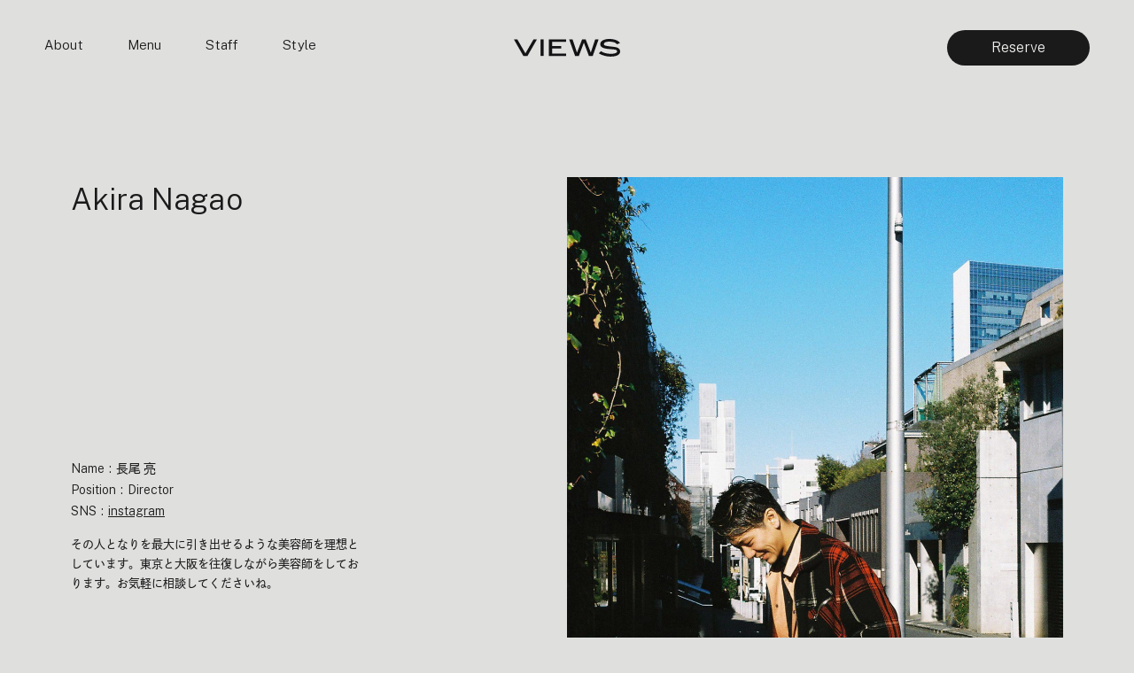

--- FILE ---
content_type: text/html; charset=UTF-8
request_url: https://viewsosaka.com/staff/36/
body_size: 27634
content:
<!DOCTYPE html>
<html lang="ja">
<head>
<meta charset="UTF-8" >
<meta name="viewport" content="width=device-width,initial-scale=1.0,minimum-scale=1.0,viewport-fit=cover">
<meta http-equiv="X-UA-Compatible" content="IE=edge">

<meta name="description" content="大阪中之島のヘアサロン。それぞれの視点が交差する場で、より新鮮で心躍るものとは何かを、VIEWSは髪を通して追求します。 OPEN 11:00 - 20:00 / 月曜定休 / 大阪市西区土佐堀1-1-30 GRANDLINE NAKANOSHIMA 4F">
<meta name="google-site-verification" content="_MoRgPQScbH2ESVP6-J2ReqeAhTuShPlqtsYpKPBfyc">


		<!-- All in One SEO 4.3.7 - aioseo.com -->
		<title>長尾 亮 - VIEWS | hair salon</title>
		<meta name="description" content="その人となりを最大に引き出せるような美容師を理想としています。東京と大阪を往復しながら美容師をしております。お" />
		<meta name="robots" content="max-image-preview:large" />
		<link rel="canonical" href="https://viewsosaka.com/staff/36/" />
		<meta name="generator" content="All in One SEO (AIOSEO) 4.3.7" />
		<meta property="og:locale" content="ja_JP" />
		<meta property="og:site_name" content="VIEWS | hair salon - 大阪中之島のヘアサロン。それぞれの視点が交差する場で、より新鮮で心躍るものとは何かを、VIEWSは髪を通して追求します。 OPEN 11:00 - 20:00 / 月曜定休 / 大阪市西区土佐堀1-1-30 b.NAKANOSHIMA 4F" />
		<meta property="og:type" content="article" />
		<meta property="og:title" content="長尾 亮 - VIEWS | hair salon" />
		<meta property="og:description" content="その人となりを最大に引き出せるような美容師を理想としています。東京と大阪を往復しながら美容師をしております。お" />
		<meta property="og:url" content="https://viewsosaka.com/staff/36/" />
		<meta property="article:published_time" content="2020-02-02T07:52:35+00:00" />
		<meta property="article:modified_time" content="2020-03-16T12:36:23+00:00" />
		<meta name="twitter:card" content="summary_large_image" />
		<meta name="twitter:title" content="長尾 亮 - VIEWS | hair salon" />
		<meta name="twitter:description" content="その人となりを最大に引き出せるような美容師を理想としています。東京と大阪を往復しながら美容師をしております。お" />
		<script type="application/ld+json" class="aioseo-schema">
			{"@context":"https:\/\/schema.org","@graph":[{"@type":"BreadcrumbList","@id":"https:\/\/viewsosaka.com\/staff\/36\/#breadcrumblist","itemListElement":[{"@type":"ListItem","@id":"https:\/\/viewsosaka.com\/#listItem","position":1,"item":{"@type":"WebPage","@id":"https:\/\/viewsosaka.com\/","name":"\u30db\u30fc\u30e0","description":"\u5927\u962a\u4e2d\u4e4b\u5cf6\u306e\u30d8\u30a2\u30b5\u30ed\u30f3\u3002\u305d\u308c\u305e\u308c\u306e\u8996\u70b9\u304c\u4ea4\u5dee\u3059\u308b\u5834\u3067\u3001\u3088\u308a\u65b0\u9bae\u3067\u5fc3\u8e8d\u308b\u3082\u306e\u3068\u306f\u4f55\u304b\u3092\u3001VIEWS\u306f\u9aea\u3092\u901a\u3057\u3066\u8ffd\u6c42\u3057\u307e\u3059\u3002 OPEN 11:00 - 20:00 \/ \u6708\u66dc\u5b9a\u4f11 \/ \u5927\u962a\u5e02\u897f\u533a\u571f\u4f50\u58001-1-30 b.NAKANOSHIMA 4F","url":"https:\/\/viewsosaka.com\/"},"nextItem":"https:\/\/viewsosaka.com\/staff\/36\/#listItem"},{"@type":"ListItem","@id":"https:\/\/viewsosaka.com\/staff\/36\/#listItem","position":2,"item":{"@type":"WebPage","@id":"https:\/\/viewsosaka.com\/staff\/36\/","name":"\u9577\u5c3e \u4eae","description":"\u305d\u306e\u4eba\u3068\u306a\u308a\u3092\u6700\u5927\u306b\u5f15\u304d\u51fa\u305b\u308b\u3088\u3046\u306a\u7f8e\u5bb9\u5e2b\u3092\u7406\u60f3\u3068\u3057\u3066\u3044\u307e\u3059\u3002\u6771\u4eac\u3068\u5927\u962a\u3092\u5f80\u5fa9\u3057\u306a\u304c\u3089\u7f8e\u5bb9\u5e2b\u3092\u3057\u3066\u304a\u308a\u307e\u3059\u3002\u304a","url":"https:\/\/viewsosaka.com\/staff\/36\/"},"previousItem":"https:\/\/viewsosaka.com\/#listItem"}]},{"@type":"Organization","@id":"https:\/\/viewsosaka.com\/#organization","name":"VIEWS | hair salon","url":"https:\/\/viewsosaka.com\/"},{"@type":"Person","@id":"https:\/\/viewsosaka.com\/author\/views_admin\/#author","url":"https:\/\/viewsosaka.com\/author\/views_admin\/","name":"views_admin","image":{"@type":"ImageObject","@id":"https:\/\/viewsosaka.com\/staff\/36\/#authorImage","url":"https:\/\/secure.gravatar.com\/avatar\/2893be6da2cf14035594e62468a761e7?s=96&d=mm&r=g","width":96,"height":96,"caption":"views_admin"}},{"@type":"WebPage","@id":"https:\/\/viewsosaka.com\/staff\/36\/#webpage","url":"https:\/\/viewsosaka.com\/staff\/36\/","name":"\u9577\u5c3e \u4eae - VIEWS | hair salon","description":"\u305d\u306e\u4eba\u3068\u306a\u308a\u3092\u6700\u5927\u306b\u5f15\u304d\u51fa\u305b\u308b\u3088\u3046\u306a\u7f8e\u5bb9\u5e2b\u3092\u7406\u60f3\u3068\u3057\u3066\u3044\u307e\u3059\u3002\u6771\u4eac\u3068\u5927\u962a\u3092\u5f80\u5fa9\u3057\u306a\u304c\u3089\u7f8e\u5bb9\u5e2b\u3092\u3057\u3066\u304a\u308a\u307e\u3059\u3002\u304a","inLanguage":"ja","isPartOf":{"@id":"https:\/\/viewsosaka.com\/#website"},"breadcrumb":{"@id":"https:\/\/viewsosaka.com\/staff\/36\/#breadcrumblist"},"author":{"@id":"https:\/\/viewsosaka.com\/author\/views_admin\/#author"},"creator":{"@id":"https:\/\/viewsosaka.com\/author\/views_admin\/#author"},"datePublished":"2020-02-02T07:52:35+09:00","dateModified":"2020-03-16T12:36:23+09:00"},{"@type":"WebSite","@id":"https:\/\/viewsosaka.com\/#website","url":"https:\/\/viewsosaka.com\/","name":"VIEWS | hair salon","description":"\u5927\u962a\u4e2d\u4e4b\u5cf6\u306e\u30d8\u30a2\u30b5\u30ed\u30f3\u3002\u305d\u308c\u305e\u308c\u306e\u8996\u70b9\u304c\u4ea4\u5dee\u3059\u308b\u5834\u3067\u3001\u3088\u308a\u65b0\u9bae\u3067\u5fc3\u8e8d\u308b\u3082\u306e\u3068\u306f\u4f55\u304b\u3092\u3001VIEWS\u306f\u9aea\u3092\u901a\u3057\u3066\u8ffd\u6c42\u3057\u307e\u3059\u3002 OPEN 11:00 - 20:00 \/ \u6708\u66dc\u5b9a\u4f11 \/ \u5927\u962a\u5e02\u897f\u533a\u571f\u4f50\u58001-1-30 b.NAKANOSHIMA 4F","inLanguage":"ja","publisher":{"@id":"https:\/\/viewsosaka.com\/#organization"}}]}
		</script>
		<!-- All in One SEO -->

<link rel='dns-prefetch' href='//ajax.googleapis.com' />
<script type="text/javascript">
window._wpemojiSettings = {"baseUrl":"https:\/\/s.w.org\/images\/core\/emoji\/14.0.0\/72x72\/","ext":".png","svgUrl":"https:\/\/s.w.org\/images\/core\/emoji\/14.0.0\/svg\/","svgExt":".svg","source":{"concatemoji":"https:\/\/viewsosaka.com\/wp\/wp-includes\/js\/wp-emoji-release.min.js?ver=6.2.8"}};
/*! This file is auto-generated */
!function(e,a,t){var n,r,o,i=a.createElement("canvas"),p=i.getContext&&i.getContext("2d");function s(e,t){p.clearRect(0,0,i.width,i.height),p.fillText(e,0,0);e=i.toDataURL();return p.clearRect(0,0,i.width,i.height),p.fillText(t,0,0),e===i.toDataURL()}function c(e){var t=a.createElement("script");t.src=e,t.defer=t.type="text/javascript",a.getElementsByTagName("head")[0].appendChild(t)}for(o=Array("flag","emoji"),t.supports={everything:!0,everythingExceptFlag:!0},r=0;r<o.length;r++)t.supports[o[r]]=function(e){if(p&&p.fillText)switch(p.textBaseline="top",p.font="600 32px Arial",e){case"flag":return s("\ud83c\udff3\ufe0f\u200d\u26a7\ufe0f","\ud83c\udff3\ufe0f\u200b\u26a7\ufe0f")?!1:!s("\ud83c\uddfa\ud83c\uddf3","\ud83c\uddfa\u200b\ud83c\uddf3")&&!s("\ud83c\udff4\udb40\udc67\udb40\udc62\udb40\udc65\udb40\udc6e\udb40\udc67\udb40\udc7f","\ud83c\udff4\u200b\udb40\udc67\u200b\udb40\udc62\u200b\udb40\udc65\u200b\udb40\udc6e\u200b\udb40\udc67\u200b\udb40\udc7f");case"emoji":return!s("\ud83e\udef1\ud83c\udffb\u200d\ud83e\udef2\ud83c\udfff","\ud83e\udef1\ud83c\udffb\u200b\ud83e\udef2\ud83c\udfff")}return!1}(o[r]),t.supports.everything=t.supports.everything&&t.supports[o[r]],"flag"!==o[r]&&(t.supports.everythingExceptFlag=t.supports.everythingExceptFlag&&t.supports[o[r]]);t.supports.everythingExceptFlag=t.supports.everythingExceptFlag&&!t.supports.flag,t.DOMReady=!1,t.readyCallback=function(){t.DOMReady=!0},t.supports.everything||(n=function(){t.readyCallback()},a.addEventListener?(a.addEventListener("DOMContentLoaded",n,!1),e.addEventListener("load",n,!1)):(e.attachEvent("onload",n),a.attachEvent("onreadystatechange",function(){"complete"===a.readyState&&t.readyCallback()})),(e=t.source||{}).concatemoji?c(e.concatemoji):e.wpemoji&&e.twemoji&&(c(e.twemoji),c(e.wpemoji)))}(window,document,window._wpemojiSettings);
</script>
<style type="text/css">
img.wp-smiley,
img.emoji {
	display: inline !important;
	border: none !important;
	box-shadow: none !important;
	height: 1em !important;
	width: 1em !important;
	margin: 0 0.07em !important;
	vertical-align: -0.1em !important;
	background: none !important;
	padding: 0 !important;
}
</style>
	<link rel='stylesheet' id='wp-block-library-css' href='https://viewsosaka.com/wp/wp-includes/css/dist/block-library/style.min.css?ver=6.2.8' type='text/css' media='all' />
<link rel='stylesheet' id='classic-theme-styles-css' href='https://viewsosaka.com/wp/wp-includes/css/classic-themes.min.css?ver=6.2.8' type='text/css' media='all' />
<style id='global-styles-inline-css' type='text/css'>
body{--wp--preset--color--black: #000000;--wp--preset--color--cyan-bluish-gray: #abb8c3;--wp--preset--color--white: #ffffff;--wp--preset--color--pale-pink: #f78da7;--wp--preset--color--vivid-red: #cf2e2e;--wp--preset--color--luminous-vivid-orange: #ff6900;--wp--preset--color--luminous-vivid-amber: #fcb900;--wp--preset--color--light-green-cyan: #7bdcb5;--wp--preset--color--vivid-green-cyan: #00d084;--wp--preset--color--pale-cyan-blue: #8ed1fc;--wp--preset--color--vivid-cyan-blue: #0693e3;--wp--preset--color--vivid-purple: #9b51e0;--wp--preset--gradient--vivid-cyan-blue-to-vivid-purple: linear-gradient(135deg,rgba(6,147,227,1) 0%,rgb(155,81,224) 100%);--wp--preset--gradient--light-green-cyan-to-vivid-green-cyan: linear-gradient(135deg,rgb(122,220,180) 0%,rgb(0,208,130) 100%);--wp--preset--gradient--luminous-vivid-amber-to-luminous-vivid-orange: linear-gradient(135deg,rgba(252,185,0,1) 0%,rgba(255,105,0,1) 100%);--wp--preset--gradient--luminous-vivid-orange-to-vivid-red: linear-gradient(135deg,rgba(255,105,0,1) 0%,rgb(207,46,46) 100%);--wp--preset--gradient--very-light-gray-to-cyan-bluish-gray: linear-gradient(135deg,rgb(238,238,238) 0%,rgb(169,184,195) 100%);--wp--preset--gradient--cool-to-warm-spectrum: linear-gradient(135deg,rgb(74,234,220) 0%,rgb(151,120,209) 20%,rgb(207,42,186) 40%,rgb(238,44,130) 60%,rgb(251,105,98) 80%,rgb(254,248,76) 100%);--wp--preset--gradient--blush-light-purple: linear-gradient(135deg,rgb(255,206,236) 0%,rgb(152,150,240) 100%);--wp--preset--gradient--blush-bordeaux: linear-gradient(135deg,rgb(254,205,165) 0%,rgb(254,45,45) 50%,rgb(107,0,62) 100%);--wp--preset--gradient--luminous-dusk: linear-gradient(135deg,rgb(255,203,112) 0%,rgb(199,81,192) 50%,rgb(65,88,208) 100%);--wp--preset--gradient--pale-ocean: linear-gradient(135deg,rgb(255,245,203) 0%,rgb(182,227,212) 50%,rgb(51,167,181) 100%);--wp--preset--gradient--electric-grass: linear-gradient(135deg,rgb(202,248,128) 0%,rgb(113,206,126) 100%);--wp--preset--gradient--midnight: linear-gradient(135deg,rgb(2,3,129) 0%,rgb(40,116,252) 100%);--wp--preset--duotone--dark-grayscale: url('#wp-duotone-dark-grayscale');--wp--preset--duotone--grayscale: url('#wp-duotone-grayscale');--wp--preset--duotone--purple-yellow: url('#wp-duotone-purple-yellow');--wp--preset--duotone--blue-red: url('#wp-duotone-blue-red');--wp--preset--duotone--midnight: url('#wp-duotone-midnight');--wp--preset--duotone--magenta-yellow: url('#wp-duotone-magenta-yellow');--wp--preset--duotone--purple-green: url('#wp-duotone-purple-green');--wp--preset--duotone--blue-orange: url('#wp-duotone-blue-orange');--wp--preset--font-size--small: 13px;--wp--preset--font-size--medium: 20px;--wp--preset--font-size--large: 36px;--wp--preset--font-size--x-large: 42px;--wp--preset--spacing--20: 0.44rem;--wp--preset--spacing--30: 0.67rem;--wp--preset--spacing--40: 1rem;--wp--preset--spacing--50: 1.5rem;--wp--preset--spacing--60: 2.25rem;--wp--preset--spacing--70: 3.38rem;--wp--preset--spacing--80: 5.06rem;--wp--preset--shadow--natural: 6px 6px 9px rgba(0, 0, 0, 0.2);--wp--preset--shadow--deep: 12px 12px 50px rgba(0, 0, 0, 0.4);--wp--preset--shadow--sharp: 6px 6px 0px rgba(0, 0, 0, 0.2);--wp--preset--shadow--outlined: 6px 6px 0px -3px rgba(255, 255, 255, 1), 6px 6px rgba(0, 0, 0, 1);--wp--preset--shadow--crisp: 6px 6px 0px rgba(0, 0, 0, 1);}:where(.is-layout-flex){gap: 0.5em;}body .is-layout-flow > .alignleft{float: left;margin-inline-start: 0;margin-inline-end: 2em;}body .is-layout-flow > .alignright{float: right;margin-inline-start: 2em;margin-inline-end: 0;}body .is-layout-flow > .aligncenter{margin-left: auto !important;margin-right: auto !important;}body .is-layout-constrained > .alignleft{float: left;margin-inline-start: 0;margin-inline-end: 2em;}body .is-layout-constrained > .alignright{float: right;margin-inline-start: 2em;margin-inline-end: 0;}body .is-layout-constrained > .aligncenter{margin-left: auto !important;margin-right: auto !important;}body .is-layout-constrained > :where(:not(.alignleft):not(.alignright):not(.alignfull)){max-width: var(--wp--style--global--content-size);margin-left: auto !important;margin-right: auto !important;}body .is-layout-constrained > .alignwide{max-width: var(--wp--style--global--wide-size);}body .is-layout-flex{display: flex;}body .is-layout-flex{flex-wrap: wrap;align-items: center;}body .is-layout-flex > *{margin: 0;}:where(.wp-block-columns.is-layout-flex){gap: 2em;}.has-black-color{color: var(--wp--preset--color--black) !important;}.has-cyan-bluish-gray-color{color: var(--wp--preset--color--cyan-bluish-gray) !important;}.has-white-color{color: var(--wp--preset--color--white) !important;}.has-pale-pink-color{color: var(--wp--preset--color--pale-pink) !important;}.has-vivid-red-color{color: var(--wp--preset--color--vivid-red) !important;}.has-luminous-vivid-orange-color{color: var(--wp--preset--color--luminous-vivid-orange) !important;}.has-luminous-vivid-amber-color{color: var(--wp--preset--color--luminous-vivid-amber) !important;}.has-light-green-cyan-color{color: var(--wp--preset--color--light-green-cyan) !important;}.has-vivid-green-cyan-color{color: var(--wp--preset--color--vivid-green-cyan) !important;}.has-pale-cyan-blue-color{color: var(--wp--preset--color--pale-cyan-blue) !important;}.has-vivid-cyan-blue-color{color: var(--wp--preset--color--vivid-cyan-blue) !important;}.has-vivid-purple-color{color: var(--wp--preset--color--vivid-purple) !important;}.has-black-background-color{background-color: var(--wp--preset--color--black) !important;}.has-cyan-bluish-gray-background-color{background-color: var(--wp--preset--color--cyan-bluish-gray) !important;}.has-white-background-color{background-color: var(--wp--preset--color--white) !important;}.has-pale-pink-background-color{background-color: var(--wp--preset--color--pale-pink) !important;}.has-vivid-red-background-color{background-color: var(--wp--preset--color--vivid-red) !important;}.has-luminous-vivid-orange-background-color{background-color: var(--wp--preset--color--luminous-vivid-orange) !important;}.has-luminous-vivid-amber-background-color{background-color: var(--wp--preset--color--luminous-vivid-amber) !important;}.has-light-green-cyan-background-color{background-color: var(--wp--preset--color--light-green-cyan) !important;}.has-vivid-green-cyan-background-color{background-color: var(--wp--preset--color--vivid-green-cyan) !important;}.has-pale-cyan-blue-background-color{background-color: var(--wp--preset--color--pale-cyan-blue) !important;}.has-vivid-cyan-blue-background-color{background-color: var(--wp--preset--color--vivid-cyan-blue) !important;}.has-vivid-purple-background-color{background-color: var(--wp--preset--color--vivid-purple) !important;}.has-black-border-color{border-color: var(--wp--preset--color--black) !important;}.has-cyan-bluish-gray-border-color{border-color: var(--wp--preset--color--cyan-bluish-gray) !important;}.has-white-border-color{border-color: var(--wp--preset--color--white) !important;}.has-pale-pink-border-color{border-color: var(--wp--preset--color--pale-pink) !important;}.has-vivid-red-border-color{border-color: var(--wp--preset--color--vivid-red) !important;}.has-luminous-vivid-orange-border-color{border-color: var(--wp--preset--color--luminous-vivid-orange) !important;}.has-luminous-vivid-amber-border-color{border-color: var(--wp--preset--color--luminous-vivid-amber) !important;}.has-light-green-cyan-border-color{border-color: var(--wp--preset--color--light-green-cyan) !important;}.has-vivid-green-cyan-border-color{border-color: var(--wp--preset--color--vivid-green-cyan) !important;}.has-pale-cyan-blue-border-color{border-color: var(--wp--preset--color--pale-cyan-blue) !important;}.has-vivid-cyan-blue-border-color{border-color: var(--wp--preset--color--vivid-cyan-blue) !important;}.has-vivid-purple-border-color{border-color: var(--wp--preset--color--vivid-purple) !important;}.has-vivid-cyan-blue-to-vivid-purple-gradient-background{background: var(--wp--preset--gradient--vivid-cyan-blue-to-vivid-purple) !important;}.has-light-green-cyan-to-vivid-green-cyan-gradient-background{background: var(--wp--preset--gradient--light-green-cyan-to-vivid-green-cyan) !important;}.has-luminous-vivid-amber-to-luminous-vivid-orange-gradient-background{background: var(--wp--preset--gradient--luminous-vivid-amber-to-luminous-vivid-orange) !important;}.has-luminous-vivid-orange-to-vivid-red-gradient-background{background: var(--wp--preset--gradient--luminous-vivid-orange-to-vivid-red) !important;}.has-very-light-gray-to-cyan-bluish-gray-gradient-background{background: var(--wp--preset--gradient--very-light-gray-to-cyan-bluish-gray) !important;}.has-cool-to-warm-spectrum-gradient-background{background: var(--wp--preset--gradient--cool-to-warm-spectrum) !important;}.has-blush-light-purple-gradient-background{background: var(--wp--preset--gradient--blush-light-purple) !important;}.has-blush-bordeaux-gradient-background{background: var(--wp--preset--gradient--blush-bordeaux) !important;}.has-luminous-dusk-gradient-background{background: var(--wp--preset--gradient--luminous-dusk) !important;}.has-pale-ocean-gradient-background{background: var(--wp--preset--gradient--pale-ocean) !important;}.has-electric-grass-gradient-background{background: var(--wp--preset--gradient--electric-grass) !important;}.has-midnight-gradient-background{background: var(--wp--preset--gradient--midnight) !important;}.has-small-font-size{font-size: var(--wp--preset--font-size--small) !important;}.has-medium-font-size{font-size: var(--wp--preset--font-size--medium) !important;}.has-large-font-size{font-size: var(--wp--preset--font-size--large) !important;}.has-x-large-font-size{font-size: var(--wp--preset--font-size--x-large) !important;}
.wp-block-navigation a:where(:not(.wp-element-button)){color: inherit;}
:where(.wp-block-columns.is-layout-flex){gap: 2em;}
.wp-block-pullquote{font-size: 1.5em;line-height: 1.6;}
</style>
<link rel='stylesheet' id='yith-infs-style-css' href='https://viewsosaka.com/wp/wp-content/plugins/yith-infinite-scrolling/assets/css/frontend.css?ver=1.10.0' type='text/css' media='all' />
<link rel='stylesheet' id='reset-css' href='https://viewsosaka.com/wp/wp-content/themes/viewsosaka/reset.css?ver=1.0' type='text/css' media='' />
<link rel='stylesheet' id='main-css' href='https://viewsosaka.com/wp/wp-content/themes/viewsosaka/style.css?ver=1.0' type='text/css' media='' />
<script type='text/javascript' src='//ajax.googleapis.com/ajax/libs/jquery/3.4.1/jquery.min.js?ver=20200208' id='jquery-js'></script>
<link rel="https://api.w.org/" href="https://viewsosaka.com/wp-json/" /><link rel="alternate" type="application/json" href="https://viewsosaka.com/wp-json/wp/v2/staff/36" /><link rel="EditURI" type="application/rsd+xml" title="RSD" href="https://viewsosaka.com/wp/xmlrpc.php?rsd" />
<link rel="wlwmanifest" type="application/wlwmanifest+xml" href="https://viewsosaka.com/wp/wp-includes/wlwmanifest.xml" />
<link rel='shortlink' href='https://viewsosaka.com/?p=36' />
<link rel="alternate" type="application/json+oembed" href="https://viewsosaka.com/wp-json/oembed/1.0/embed?url=https%3A%2F%2Fviewsosaka.com%2Fstaff%2F36%2F" />
<link rel="alternate" type="text/xml+oembed" href="https://viewsosaka.com/wp-json/oembed/1.0/embed?url=https%3A%2F%2Fviewsosaka.com%2Fstaff%2F36%2F&#038;format=xml" />
<style type="text/css">
#top:before { background-image: url('https://viewsosaka.com/wp/wp-content/themes/viewsosaka/images/bg/bg_top.jpg') !important ; }
</style>
<!-- icon -->
<link rel="shortcut icon" href="https://viewsosaka.com/wp/wp-content/themes/viewsosaka/images/ogp/favicon.ico">
<link rel="apple-touch-icon" href="https://viewsosaka.com/wp/wp-content/themes/viewsosaka/images/ogp/apple-touch-icon.png">
<link rel="icon" type="image/png" href="https://viewsosaka.com/wp/wp-content/themes/viewsosaka/images/ogp/android-chrome-512x512.png">
	
<!-- ogp -->
<meta property="og:site_name" content="VIEWS | hair salon">
<meta property="og:title" content="VIEWS | hair salon">
<meta property="og:type" content="website">
<meta property="og:description" content="大阪中之島のヘアサロン。それぞれの視点が交差する場で、より新鮮で心躍るものとは何かを、VIEWSは髪を通して追求します。 OPEN 11:00 - 20:00 / 月曜定休 / 大阪市西区土佐堀1-1-30 GRANDLINE NAKANOSHIMA 4F">
<meta property="og:url" content="https://viewsosaka.com/">
<meta property="og:image" content="https://viewsosaka.com/wp/wp-content/themes/viewsosaka/images/ogp/ogp.png">
	
<!-- twitter -->
<meta name="twitter:card" content="summary_large_image">
<meta name="twitter:title" content="VIEWS | hair salon">
<meta name="twitter:description" content="大阪中之島のヘアサロン。それぞれの視点が交差する場で、より新鮮で心躍るものとは何かを、VIEWSは髪を通して追求します。 OPEN 11:00 - 20:00 / 月曜定休 / 大阪市西区土佐堀1-1-30 GRANDLINE NAKANOSHIMA 4F">
	
<!-- facebook -->
<meta property="fb:app_id" content="1924716007674761">
	
<!-- Global site tag (gtag.js) - Google Analytics -->
<script async src="https://www.googletagmanager.com/gtag/js?id=UA-158635874-1"></script>
<script>
  window.dataLayer = window.dataLayer || [];
  function gtag(){dataLayer.push(arguments);}
  gtag('js', new Date());

  gtag('config', 'UA-158635874-1');
</script>
	
<!-- HTML5 shim and Respond.js for IE8 support of HTML5 elements and media queries -->
<!-- WARNING: Respond.js doesn't work if you view the page via file:// -->
<!-- [if lt IE 9]>
<script src="https://oss.maxcdn.com/html5shiv/3.7.3/html5shiv.min.js"></script>
<script src="https://oss.maxcdn.com/respond/1.4.2/respond.min.js"></script>
<![endif]-->
</head>
	
<body class="staff-template-default single single-staff postid-36">
    <header>
        <div class="inn">
           <h1 id="g_logo">
               <a href="https://viewsosaka.com">
                   <img src="https://viewsosaka.com/wp/wp-content/themes/viewsosaka/images/logo/logo.svg" alt="VIEWS | hair salon" class="color_bk">
               </a>
           </h1>
            <div id="nav_toggle" class="effect-fade">
                <div>
                    <span class="font_en">Close</span>
                    <span></span>
                </div>
            </div>
            <div id="g_nav">
                <div class="sub_title">
                    <p class="logo_mini">
                        <a href="https://viewsosaka.com">
                            <img src="https://viewsosaka.com/wp/wp-content/themes/viewsosaka/images/logo/logo.svg" alt="VIEWS | hair salon" class="color_bk">
                        </a>
                    </p>
                    <p class="sub_caption font_en">hair salon / Osaka</p>
                </div>
                <nav class="effect-fade font_en">
                    <ul>
                        <li id="reserve"><a href="https://beauty.hotpepper.jp/slnH000639355/" target="_blank" rel="noopener noreferrer" class="">Reserve</a></li>
                        <li><a href="https://viewsosaka.com/about/" class="">About</a></li>
                        <li><a href="https://viewsosaka.com/menu/" class="">Menu</a></li>
                        <li><a href="https://viewsosaka.com/staff/" class="">Staff</a></li>
                        <li><a href="https://viewsosaka.com/style/" class="">Style</a></li>
                    </ul>
                </nav>
                <div class="sub_info font_en">
					<p class="tel"><span data-action="call" data-tel="05015054702">T. 050 1505 4702</span></p>
                    <p class="time">Open：11:00 - 20:00</p>
                    <p class="instagram">
                        <a href="https://instagram.com/views_osaka" target="_blank" rel="noopener noreferrer" class="">Instagram</a>
                    </p>
                </div>
            </div>
        </div>
    </header>
<main class="effect-fade">
	<div id="staff_single" class="wrap effect-fade">
		<div class="inn">
						<article class="article">
				<div class="article_title">
					<h2 class="font_en effect-fade">Akira Nagao</h2>
					<div class="article_info effect-fade">
						<dl>
							<dt>Name</dt>
							<dd>長尾 亮</dd>
						</dl>
												<dl>
							<dt>Position</dt>
							<dd>Director</dd>
						</dl>
																		<dl>
							<dt>SNS</dt>
							<dd>
																<a href="https://www.instagram.com/by.nagao/" 
								   target="_blank" rel="noopener noreferrer">instagram</a>
																																																																																															</dd>
						</dl>
												<p class="info_caption">その人となりを最大に引き出せるような美容師を理想としています。東京と大阪を往復しながら美容師をしております。お気軽に相談してくださいね。</p>
					</div>
				</div>
				<div class="article_image">
					<p class="effect-fade"><img src="https://viewsosaka.com/wp/wp-content/uploads/2020/02/8c6a633cba068548580b1236456ae178.jpg" alt="長尾 亮_1"></p>
										<p class="effect-fade"><img src="https://viewsosaka.com/wp/wp-content/uploads/2020/02/S__21938412.jpg" alt="長尾 亮_2"></p>
																													</div>
			</article>
					</div>
	</div>
</main>


<footer>
	<div class="inn">
		<p class="logo_mini"><a href="https://viewsosaka.com"><img src="https://viewsosaka.com/wp/wp-content/themes/viewsosaka/images/logo/logo.svg" alt="VIEWS logo"></a></p>
		<small class="copyright font_en">&copy; 2026 VIEWS</small>
	</div>
</footer>


<script type='text/javascript' src='https://viewsosaka.com/wp/wp-content/plugins/yith-infinite-scrolling/assets/js/yith.infinitescroll.min.js?ver=1.10.0' id='yith-infinitescroll-js'></script>
<script type='text/javascript' id='yith-infs-js-extra'>
/* <![CDATA[ */
var yith_infs = {"navSelector":"#nav-below","nextSelector":"#nav-below a","itemSelector":"article.grid-item","contentSelector":"#grid-wrapper","loader":"https:\/\/viewsosaka.com\/wp\/wp-content\/themes\/viewsosaka\/images\/ico\/loading_none.gif","shop":""};
/* ]]> */
</script>
<script type='text/javascript' src='https://viewsosaka.com/wp/wp-content/plugins/yith-infinite-scrolling/assets/js/yith-infs.min.js?ver=1.10.0' id='yith-infs-js'></script>
<script type='text/javascript' src='https://viewsosaka.com/wp/wp-content/themes/viewsosaka/js/script.js?ver=1.0' id='script-js'></script>
<script type='text/javascript' src='https://viewsosaka.com/wp/wp-content/themes/viewsosaka/js/extra.js?ver=1.0' id='extra-script-js'></script>
</body>
</html>


--- FILE ---
content_type: text/css
request_url: https://viewsosaka.com/wp/wp-content/themes/viewsosaka/style.css?ver=1.0
body_size: 3517
content:
@charset "utf-8";
@import url('https://fonts.googleapis.com/css?family=Public+Sans:300,300i&display=swap');
/*
Theme Name: VIEWSOSAKA
*/

/* body 
-------------------------------------------------------------- */
body {
	font-family: 'Public Sans', 'dnp-shuei-gothic-gin-std', sans-serif;
	font-weight: 300;
	font-style: normal;
	font-size: 13px;
	line-height: 1.76;
	color: #1a1a1a;
	background: #dfe0de;
	display: -webkit-box;
	display: -ms-flexbox;
	display: flex;
	-webkit-box-orient: vertical;
	-webkit-box-direction: normal;
	-ms-flex-flow: column;
	flex-flow: column;
	min-height: 100vh;
}
main {
	-webkit-box-flex: 1;
	-ms-flex: 1;
	flex: 1;
}
a, a:link, a:visited:not(.disabled) {
	text-decoration: none;
	color: #f0f0ef;
	-webkit-transition : all .3s ease-in-out;
	transition : all .3s ease-in-out;
	display: inline-block;
}
a:hover:not(.disabled),
a:active:not(.disabled),
a:focus:not(.disabled) {
	opacity: .7;
}
a.disabled {
	cursor: default;
}
p.tel a,
p.tel a:link,
p.tel a:visited {
	color: #1a1a1a;
}

img {
	vertical-align: bottom;
}

.font_en {
	font-weight: 300;
	font-size: .875rem;
	letter-spacing: .01rem;
	line-height: 1.5;
}
.effect-fade {
	opacity : 0;
	-webkit-transition : all 1s ease-in-out;
	transition : all 1s ease-in-out;
}
.effect-fade.effect-scroll {
	opacity : 1;
}
.color_bk {
	-webkit-filter: brightness(1) invert(1);
	filter: brightness(1) invert(1);
}
.fos_L {
	font-size: 1.6875rem;
}
.fos_M {
	font-size: 1.5rem;
}

/* #g_logo
-------------------------------------------------------------- */
#g_logo {
	position: fixed;
	top: 26px;
	width: 100%;
	max-width: 1280px;
	text-align: center;
	pointer-events: none;
	z-index: 120;
}
#g_logo > *{
	pointer-events: auto;
}
#g_logo img {
	width: 120px;
	height: auto;
}
body.home #g_logo,
body.error404 #g_logo {
	display: none
}

/* #nav_toggle
-------------------------------------------------------------- */
#nav_toggle {
	position: fixed;
	top: 30px;
	right: 25px;
	height: 14px;
	cursor: pointer;
	z-index: 1000;
}
#nav_toggle > div {
	position: relative;
	width: 25px;
}
.open #nav_toggle > div {
	width: 38px;
}
#nav_toggle span {
	width: 100%;
	height: 1px;
	left: 0;
	display: block;
	background: #1a1a1a;
	position: absolute;
	-webkit-transition: top .5s ease, -webkit-transform .6s ease-in-out;
	transition: top .5s ease, -webkit-transform .6s ease-in-out;
	transition: transform .6s ease-in-out, top .5s ease;
	transition: transform .6s ease-in-out, top .5s ease, -webkit-transform .6s ease-in-out;
}
body.home #nav_toggle span,
body.error404 #nav_toggle span {
	background: #f0f0ef;
}
#nav_toggle span:first-child {
	top: 0;
	overflow: hidden;
}
.open #nav_toggle span:first-child {
	height: 20px;
	background: none;
	top: -6px;
}
#nav_toggle span:last-child {
	top: 12px;
}
.open #nav_toggle span:last-child {
	background: #1a1a1a;
}

/* #g_nav
-------------------------------------------------------------- */
#g_nav {
	background: #d48f6c;
	position: fixed;
	top: 0;
	left: 0;
	right: 0;
	bottom: 0;
	z-index: 990;
	visibility: hidden;
	opacity: 0;
	-webkit-transition: opacity .6s ease, visibility .6s ease;
	transition: opacity .6s ease, visibility .6s ease;
	padding: 80px 25px 35px;
	-webkit-box-sizing: border-box;
	box-sizing: border-box;
}
.open #g_nav {
	visibility: visible;
	opacity: 1;
}
#g_nav a {
	color: #1a1a1a;
}
#g_nav a.disabled {
	color: #d4a288;
}
#g_nav .sub_title {
	margin-bottom: 45px;
}
#g_nav .sub_title .logo_mini {
	margin-bottom: 5px;
}
#g_nav .sub_title .logo_mini img {
	width: 85px;
	height: auto;
}
#g_nav nav ul {
	padding: 0 20px;
	margin-bottom: 35px;
	font-size: 1.625rem;
	display: -webkit-box;
	display: -ms-flexbox;
	display: flex;
	-webkit-box-orient: vertical;
	-webkit-box-direction: normal;
	-ms-flex-direction: column;
	flex-direction: column;
	-ms-flex-pack: distribute;
	justify-content: space-around;
	-webkit-box-align: start;
	-ms-flex-align: start;
	align-items: flex-start;
}
#g_nav nav ul li {
	margin-bottom: 8px;
}

#g_nav .sub_info .tel {
	margin-bottom: 5px;
}
#g_nav .sub_info .time {
	margin-bottom: 25px;
}

/* footer
-------------------------------------------------------------- */
footer {
	background: #1a1a1a;
}
footer .inn {
	text-align: center;
	padding: 15px 0;
	-webkit-box-sizing: border-box;
	box-sizing: border-box;
	display: -webkit-box;
	display: -ms-flexbox;
	display: flex;
	-webkit-box-pack: center;
	-ms-flex-pack: center;
	justify-content: center;
	-webkit-box-align: center;
	-ms-flex-align: center;
	align-items: center;
	background: #1a1a1a;
}
footer .logo_mini {
	display: none;
}
footer .copyright {
	color:  #f0f0ef;
	font-size: .6rem;
}

/* Other than the top page
-------------------------------------------------------------- */
.wrap {
	padding: 100px 25px;
}
.wrap h2 {
	font-size: 2.125rem;
	margin-bottom: 40px;
}
.wrap img {
	max-width: 100%;
	height: auto;
}

@media (min-width: 768px) {
	#g_logo {
		top: 42px;
	}
	#nav_toggle {
		display: none;
	}
	#g_nav {
		background: none;
		right: inherit;
		bottom: inherit;
		visibility: visible;
		opacity: 1;
		padding: 0;
		-webkit-box-sizing: border-box;
		box-sizing: border-box;
		z-index: 110;
		width: 100%;
	}
	#g_nav a.disabled {
		color: #989898;
	}
	body.home #g_nav a,
	body.error404 #g_nav a {
		color: #f0f0ef;
	}
	#g_nav .sub_title,
	#g_nav .sub_info {
		display: none;
	}
	#g_nav nav ul {
		padding: 40px 50px;
		max-width: 1280px;
		margin: 0 auto;
		-webkit-box-sizing: border-box;
		box-sizing: border-box;
		position: relative;
		font-size: 0.9375rem;
		-webkit-box-orient: horizontal;
		-webkit-box-direction: normal;
		-ms-flex-direction: row;
		flex-direction: row;
		-webkit-box-pack: start;
		-ms-flex-pack: start;
		justify-content: flex-start;
		-webkit-box-align: center;
		-ms-flex-align: center;
		align-items: center;
	}
	#g_nav nav ul li:not(#reserve) {
		margin-right: 30px;
	}
	#g_nav nav ul li#reserve a {
		display: block;
		color: #f0f0ef;
		background: #1a1a1a;
		text-align: center;
		border-radius: 1.4rem;
		font-size: 1rem;
		padding: 8px 50px;
		position: absolute;
		right: 50px;
		top: 34px;
	}
	footer .inn {
		-webkit-box-pack: justify;
		-ms-flex-pack: justify;
		justify-content: space-between;
		-webkit-box-align: start;
		-ms-flex-align: start;
		align-items: flex-start;
		padding: 34px 50px 30px;
	}
	footer .logo_mini {
		display: block;
	}
	footer .logo_mini img {
		width: 100px;
		height: auto;
	}
	footer .copyright {
		font-size: .875rem;
	}
	.wrap {
		padding: 100px 50px;
	}
}


@media (min-width: 960px) {
	#g_nav nav ul li:not(#reserve) {
		margin-right: 50px;
	}
	.wrap {
		padding: 200px 80px;
	}
	.wrap h2 {
		margin-bottom: 25px;
	}
}

/*  TOP PAGE #top
-------------------------------------------------------------- */
#top:before {
	content:"";
	display:block;
	position:fixed;
	top:0;
	left:0;
	z-index:-1;
	width:100%;
	height: auto;
	min-height: 100vh;
	background-image: url(images/bg/bg_top.jpg);
	background-position: center center;
	background-repeat: no-repeat;
	background-size:cover;
}
#top .box {
	width: 100vw;
	height: auto;
	min-height: 100vh;
	padding: 20px 0 35px 0;
	-webkit-box-sizing: border-box;
	box-sizing: border-box;
	position: relative;
	display: -webkit-box;
	display: -ms-flexbox;
	display: flex;
	-webkit-box-orient: vertical;
	-webkit-box-direction: normal;
	-ms-flex-direction: column;
	flex-direction: column;
	-webkit-box-pack: justify;
	-ms-flex-pack: justify;
	justify-content: space-between;
	-webkit-box-align: center;
	-ms-flex-align: center;
	align-items: center
}
#top .box .logo {
	padding-top: 26px;
	z-index: 120;
}
#top .box .logo.fixed {
	position: fixed;
	top: 0;
}
#top .box .logo img {
	width: 160px;
	height: auto;
	-webkit-transition: .2s ease-out;
	transition: .2s ease-out;
}
#top .box .logo.fixed img {
	width: 120px;
}
#top .box .logo_symbol img {
	width: 42px;
	height: auto;
}
#top .box .caption {
	color: #f0f0ef;
	text-align: center;
}

/*  TOP PAGE #vision
-------------------------------------------------------------- */
#vision {
	background-image: url(images/bg/bg_vision.jpg);
	background-position: right;
	background-repeat: no-repeat;
	background-size: cover;
	background-color: #dfe0de;
	width: 100vw;
	height: auto;
	color: #f0f0ef;
}
#vision .box {
	width: 100vw;
	height: auto;
	padding: 35px 25px 60px;
	-webkit-box-sizing: border-box;
	box-sizing: border-box;
	position: relative;
}
#vision .box h2 {
	font-size: 1.125rem;
	position: absolute;
	right: 30px;
	display: inline-block;
	padding-left: 30px;
}
#vision .box h2:before {
	content: '';
	position: absolute;
	top: 50%;
	left: 0;
	display: inline-block;
	width: 20px;
	height: 1px;
	background-color: #f0f0ef;
}
#vision .box h3 {
	font-size: 1.25rem;
	line-height: 1.8rem;
	margin-top: 80px;
	margin-bottom: 20px;
}
#vision .box p.vision_caption {
	margin-bottom: 60px;
	font-size: .75rem;
}


/*  TOP PAGE #info
-------------------------------------------------------------- */
#info {
	background: #d48f6c;
}
#info .inn {
	padding: 40px 25px;
	-webkit-box-sizing: border-box;
	box-sizing: border-box;
	display: -webkit-box;
	display: -ms-flexbox;
	display: flex;
	-webkit-box-orient: vertical;
	-webkit-box-direction: normal;
	-ms-flex-direction: column;
	flex-direction: column;
}
#info p {
	font-size: 1rem;
}
#info .box:first-child {
	margin: 0 0 35px 0;
}
#info .box .infobox {
	margin-bottom: 15px;
}
#info .box .map {
	text-align: center;
}
#info .box .map a {
	display: inline-block;
	background: #1a1a1a;
	color: #d48f6c;
	padding: .7rem 0;
	width: 100%;
	border-radius: 2rem;
	font-size: 1rem;
}
#info .box .telbox {
	margin-bottom: 30px;
}
#info .box .telbox p {
	font-size: 1.25rem;
}
#info .box .telbox span {
	font-size: .75rem;
}
#info .box .instagram a {
	color: #1a1a1a;
	border-bottom: 1px solid #1a1a1a;
	font-size: 1.25rem;
}



@media (min-width: 768px) {
	#top .box {
		padding: 32px 0 50px 0;
	}
	#top .box .logo {
		padding-top: 38px;
	}
	#top .box .logo img {
		width: 225px;
	}
	#top .box .logo.fixed img {
		width: 160px;
	}
	#top .box .caption {
		font-size: 0.9375rem;
	}
	#vision {
		background-image: none;
		position: relative;
		color: #1a1a1a;
	}
	#vision:before {
		width: 51%;
		height: 100%;
		position: absolute;
		right: 0;
		top: 0;
		content: "";
		background-image: url(images/bg/bg_vision_lg.jpg);
		background-position: right top;
		background-size: cover;
	}
	#vision .box {
		width: 50%;
		background: #dfe0de;
		padding: 45px 50px 110px;
	}
	#vision .box h2:before {
		background-color: #1a1a1a;
	}
	#vision .box h3 {
		font-size: 1.5rem;
		line-height: 2rem;
		margin-top: 55px;
		margin-bottom: 40px;
	}
	#vision .box p.vision_caption {
		margin-bottom: 85px;
		line-height: 1.6rem;
		font-size: .8125rem;
	}
	#info .inn {
		-webkit-box-orient: horizontal;
		-webkit-box-direction: normal;
		-ms-flex-direction: row;
		flex-direction: row;
		padding: 55px 50px;
	}
	#info p {
		font-size: 1.25rem;
	}
	#info .box {
		width: 50%;
	}
	#info .box:first-child {
		padding-right: 30px;
		-webkit-box-sizing: border-box;
		box-sizing: border-box;
	}
	#info .box .infobox {
		margin-bottom: 40px;
	}
	#info .box .map {
		max-width: 200px;
	}
	#info .box .map a {
		padding: .5rem 0;
		font-size: 1.25rem;
	}
	#info .box .telbox {
		margin-bottom: 25px;
	}
	#info .box .telbox p {
		font-size: 1.5rem;
		margin-bottom: 5px;
	}
	#info .box .telbox span {
		font-size: .875rem;
	}
}

@media (min-width: 960px) {
	.inn {
		max-width: 1280px;
		margin: 0 auto;
	}
	#top .box {
		/*padding: 32px 0 50px 0;*/
	}
}

/*  ABOUT PAGE
-------------------------------------------------------------- */
#about .box + .box {
	margin-top: 60px;
	padding-top: 20px;
	border-top: 1px solid #1a1a1a;
}
#about p {
	margin-top: 40px;
	line-height: 2;
}
#about p.font_en {
	line-height: 1.85;
}
#about p.sub_title {
	line-height: 1.35;
	font-size: 1.6875rem;
	margin-top: 0;
	margin-bottom: 30px;
}
#about p.tel {
	font-size: 1.5rem;
}

@media (min-width: 960px) {
	#about .inn {
		position: relative;
	}
	#about .box {
		width: 50%;
		margin: 0 0 0 auto;
	}
	#about h2,
	#about .about_owner {
		width: 50%;
		position: absolute;
		left: 0;
	}
	#about p {
		font-size: 0.9375rem;
	}
	#about p.sub_title {
		margin-bottom: 50px;
	}
	#about p.font_en:not(.sub_title):not(.tel) {
		font-size: 1rem;
	}
	#about .about_owner img {
		width: 360px;
		vertical-align: text-top;
	}
}

/*  MENU PAGE
-------------------------------------------------------------- */
#menu .box + .box {
	margin-top: 60px;
}
#menu .box dl {
	display: -webkit-box;
	display: -ms-flexbox;
	display: flex;
	-webkit-box-orient: vertical;
	-webkit-box-direction: normal;
	-ms-flex-direction: column;
	flex-direction: column;
	padding-bottom: 15px;
	margin-bottom: 15px;
	border-bottom: 1px solid #1a1a1a;
}
#menu .box dl .font_en {
	font-size: 1.375rem;
}
#menu .box dl dt:not(.font_en) {
	font-size: 0.6875rem;
}
#menu .box dl dd {
	padding-top: 10px;
}
#menu .tel {
	font-size: 1.5rem;
}
@media (min-width: 768px) {
	#menu .box dl {
		-webkit-box-orient: horizontal;
		-webkit-box-direction: normal;
		-ms-flex-direction: row;
		flex-direction: row;
		-webkit-box-pack: justify;
		-ms-flex-pack: justify;
		justify-content: space-between;
		-webkit-box-align: center;
		-ms-flex-align: center;
		align-items: center;
	}
	#menu .box dl dt {
		padding-right: 15px;        
	}
	#menu .box dl dt.font_en {
		-ms-flex-negative: 0;
		flex-shrink: 0;
	}
	#menu .box dl dt:not(.font_en) {
		-webkit-box-flex: 1;
		-ms-flex-positive: 1;
		flex-grow: 1;
	}
	#menu .box dl dd {
		padding-top: 0;
	}
}
@media (min-width: 960px) {
	#menu .menu_list {
		display: -webkit-box;
		display: -ms-flexbox;
		display: flex;
		-webkit-box-pack: justify;
		-ms-flex-pack: justify;
		justify-content: space-between;
	}
	#menu .menu_list > div {
		width: 45%;
	}
}

/*  STAFF & STYLE LIST PAGE COMMON
-------------------------------------------------------------- */
.article_list {
	display: -webkit-box;
	display: -ms-flexbox;
	display: flex;
	-ms-flex-wrap: wrap;
	flex-wrap: wrap;
	-webkit-box-pack: justify;
	-ms-flex-pack: justify;
	justify-content: space-between;
	margin-top: 30px;
}
.article_list article {
	margin-bottom: 30px;
}
.article_list article a,
.article_list article a:link,
.article_list article a:visited {
	color: #1a1a1a;
}
.article_list article a .article_image {
	margin-bottom: 8px;
}
.article_list article a > *:not(.article_image) {
	display: inline;
}
.article_list article a .article_title {
	font-size: 1.25rem;
}
.article_list article a .article_desc:before {
	content: "/";
	padding: 0 5px;
}

@media (min-width: 768px) {
	.article_list:after {
		content: "";
		display: block;
		width: 32%;
	}
	.article_list article {
		width: 32%;
	}
}

/*  STYLE LIST PAGE
-------------------------------------------------------------- */
#style .article_filter {
	display: -webkit-box;
	display: -ms-flexbox;
	display: flex;
	-ms-flex-pack: distribute;
	justify-content: space-around;
	-ms-flex-wrap: wrap;
	flex-wrap: wrap;
	list-style: none;
}
#style .article_filter li {
	text-align: center;
	margin: 0 0 10px 0;
	width: 30%;
	font-size: 0.875rem;
}
#style .article_filter a {
	color: #1a1a1a;
	background: #dfe0de;
	display: block;
	border: 1px solid #1a1a1a;
	border-radius: 15px;
	padding: 2px 0;
}
#style .article_filter a:hover,
#style .article_filter li.current-cat a {
	color: #f0f0ef;
	background: #1a1a1a;
	opacity: 1;
}

#nav-below {
	display: none;
}

@media (min-width: 768px) {
	#style .article_filter {
		-webkit-box-pack: start;
		-ms-flex-pack: start;
		justify-content: flex-start;
		-ms-flex-wrap: nowrap;
		flex-wrap: nowrap;
	}
	#style .article_filter li {
		margin: 0 10px 0 0;
		width: 110px;
	}
}

/*  STAFF & STYLE POST PAGE COMMON
-------------------------------------------------------------- */
.single .article_image {
	margin-top: 30px;
}
.single .article_image p + p {
	margin-top: 30px;
}
.single .article_title h2 {
	margin-bottom: 20px;
}
.single .article_title .article_date {
	margin-bottom: 15px;
}
.single .article_title .article_date:before {
	content: "/";
	padding-right: 5px;
}
.single .article_title dl {
	display: -webkit-box;
	display: -ms-flexbox;
	display: flex;
	font-size: 0.875rem;
}
.single .article_title dl dt:after {
	content: ":";
	padding: 0 5px;
}
.single .article_title dl a:not(:last-child):after {
	content: ",";
	display: inline-block;
	margin-right: 5px;
}
.single .article_title a:link,
.single .article_title a:visited{
	color: #1a1a1a;
	text-decoration: underline;
}
.single .article_title .info_caption {
	margin-top: 15px;
}
.single .aside {
	margin-top: 100px;
	border-top: 1px solid #1a1a1a;
	position: relative;
}
.single .aside h3 {
	font-size: 1.25rem;
	position: absolute;
	top: -15px;
	background: #dfe0de;
	padding-right: 15px;
}
.single .aside .box {
	display: -webkit-box;
	display: -ms-flexbox;
	display: flex;
	-webkit-box-orient: vertical;
	-webkit-box-direction: normal;
	-ms-flex-direction: column;
	flex-direction: column;
	padding-top: 50px;
}
.single .aside .box a {
	margin-bottom: 25px;
}
@media (min-width: 768px) {
	.single .aside .box {
		-webkit-box-orient: horizontal;
		-webkit-box-direction: normal;
		-ms-flex-direction: row;
		flex-direction: row;
		-webkit-box-pack: justify;
		-ms-flex-pack: justify;
		justify-content: space-between;
		-ms-flex-wrap: wrap;
		flex-wrap: wrap;
	}
	.single .aside .box:after {
		content: "";
		display: block;
		width: 32%;
	}
	.single .aside .box a {
		width: 32%;
	}
}
@media (min-width: 960px) {
	.single .article {
		position: relative;
		display: -webkit-box;
		display: -ms-flexbox;
		display: flex;
		-webkit-box-align: start;
		-ms-flex-align: start;
		align-items: flex-start;
		-webkit-box-pack: justify;
		-ms-flex-pack: justify;
		justify-content: space-between;
	}
	.single .article .article_title {
		position: -webkit-sticky; /* Safari */
		position: sticky;
		top: 200px;
		left: 0;
		width: 30%;
		height: calc(100vh - 250px);
	}
	.single .article .article_title .article_info {
		position: absolute;
		left: 0;
		bottom: 0;
	}
	.single .article .article_image {
		width: 50%;
		margin-top: 0;
	}
	.single .aside {
		margin-top: 200px;
	}
	.single .aside h3 {
		font-size: 1rem;
	}
}

/*  STYLE POST PAGE --ONLY SP
-------------------------------------------------------------- */
@media (max-width: 480px) {
	#style_single h2 {
		font-size: 2rem;
	}
}


--- FILE ---
content_type: application/javascript
request_url: https://viewsosaka.com/wp/wp-content/themes/viewsosaka/js/extra.js?ver=1.0
body_size: 556
content:
$(function () {
    loading();
    burger();
    logoscroll();
	//tellink();

    $(window).resize(function () {
        loading();
        burger();
        logoscroll();
		//tellink();
    });

});

function loading() {
    (window.onload = function () {
        scroll_effect();
        $(window).scroll(function () {
            scroll_effect();
        });

        function scroll_effect() {
            $('.effect-fade').each(function () {
                if ($(this).length) {
                    var elemPos = $(this).offset().top;
                }
                var scroll = $(window).scrollTop();
                var windowHeight = $(window).height();
                if (scroll > elemPos - windowHeight) {
                    $(this).addClass('effect-scroll');
                }
            });
        }
    })();
}

function burger() {
    $(function () {
        $('#nav_toggle').on('click', function () {
            $('body').toggleClass('open');
        });
    });
}

function logoscroll() {
    $(function () {
        var $win = $(window),
            $header = $('.header_inn'),
            $logo = $('.logo'),
            logoHeight = $logo.outerHeight(),
            fixedClass = 'fixed';
        if ($logo.length) {
            var logoPos = $logo.offset().top;
        }

        $win.on('load scroll', function () {
            var value = $(this).scrollTop();
            if (value > logoPos) {
                $logo.addClass(fixedClass);
                $header.css('padding-top', logoHeight);
            } else {
                $logo.removeClass(fixedClass);
                $header.css('padding-top', '0');
            }
        });
    });
}

function tellink() {
	$(function() {
		if (!isPhone())
			return;

		$('span[data-action=call]').each(function() {
			var $ele = $(this);
			$ele.wrap('<a href="tel:' + $ele.data('tel') + '"></a>');
		});
	});

	function isPhone() {
		return (navigator.userAgent.indexOf('iPhone') > 0 || navigator.userAgent.indexOf('Android') > 0);
	}
}


--- FILE ---
content_type: image/svg+xml
request_url: https://viewsosaka.com/wp/wp-content/themes/viewsosaka/images/logo/logo.svg
body_size: 654
content:
<svg xmlns="http://www.w3.org/2000/svg" width="183.573" height="30.762" viewBox="0 0 183.573 30.762"><g transform="translate(-191.993 -271.391)"><path d="M360.652,284.674l-.55-.06q-.93-.1-1.873-.209c-8.79-1.046-10.764-1.907-10.7-4.066.076-2.8,3.288-4.295,9.129-4.295.268,0,.542,0,.818.01,6.409.153,10.909,1.811,12.348,4.551l.089.171,5.443-2.211-.124-.205c-2.5-4.1-9.149-6.762-17.346-6.957-.3-.008-.6-.012-.9-.012-9.4,0-15.591,3.517-15.741,9.005-.176,6.362,7.594,7.957,16.187,8.648l.23.018c9.007.723,12.042.968,12.623,3.532a2.324,2.324,0,0,1-.505,2.126c-1.493,1.737-5.823,2.713-11.267,2.607-6.4-.154-12.355-1.889-15.921-4.645l-.157-.121-3.623,3.945.2.133c4.868,3.226,12.224,5.333,19.2,5.5.39.01.773.015,1.151.015,6.653,0,11.689-1.418,14.249-4.029a6.959,6.959,0,0,0,1.928-5.56C375,286.255,368.352,285.523,360.652,284.674Z" fill="#ececea"/><path d="M211.935,296.5l-13.974-24.378h-5.969L208.376,301h7.119l16.383-28.879h-5.968Z" fill="#ececea"/><path d="M324.906,295.017,316.039,272.1H309.9l-8.867,22.976L293.437,272.1h-5.956l10.273,28.97.053.134h6.438l8.726-23.353,8.752,23.353h6.447L338.4,272.1h-5.947Z" fill="#ececea"/><rect width="5.347" height="28.879" transform="translate(238.066 272.122)" fill="#ececea"/><path d="M252.456,272.122h-.093V301h29.765v-4.255H258.023v-8.818h15.815v-4.255H258.023V276.36h24.106V272.1H252.456Z" fill="#ececea"/></g></svg>